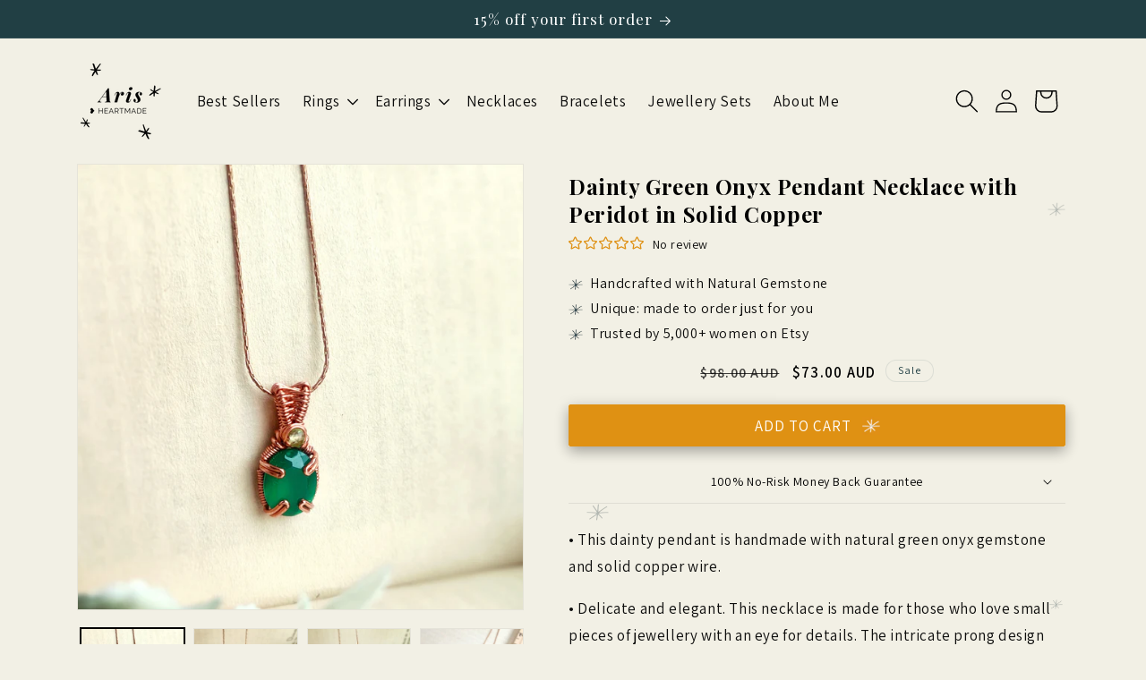

--- FILE ---
content_type: text/css
request_url: https://d1bu6z2uxfnay3.cloudfront.net/css-version-14/assets/css/scm-review-importer-header-default-6.css?version=4
body_size: 2467
content:
.header-default-6 .header-container .scm-row{padding:0 15px}.header-default-6 .container-discount-write-button{margin-bottom:10px}.header-default-6 .scm-qa-ask-question-btn{margin-right:0;margin-bottom:7px}.header-default-6 .scm-col-8{-webkit-box-flex:0;-ms-flex:0 0 75%;flex:0 0 75%;max-width:75%}.header-default-6 .scm-col-2{-webkit-box-flex:0;-ms-flex:0 0 25%;flex:0 0 25%;max-width:25%;-webkit-box-pack:end;-ms-flex-pack:end;justify-content:flex-end}.header-default-6 .scmRating1{width:195px}.header-default-6 .scmRating2{display:-webkit-box;display:-ms-flexbox;display:flex;border-left:1px solid #b6acac;padding:0 40px}.header-default-6.has-photo-header .scmRating2{border-right:1px solid #b6acac}.header-default-6:not(.has-photo-header) .scmRating3{display:none!important}.header-default-6 .scmRating3{padding-left:45px}.header-default-6 .scm-rating{display:-webkit-box;display:-ms-flexbox;display:flex;-webkit-box-align:center;-ms-flex-align:center;align-items:center}.header-default-6 .scm-rating .item-progress-bar{display:-webkit-box;display:-ms-flexbox;display:flex;-webkit-box-align:center;-ms-flex-align:center;align-items:center;cursor:pointer;margin-bottom:5px}.header-default-6 .scm-rating .item-progress-bar:last-child{margin-bottom:0}.header-default-6 .scm-rating .item-progress-bar.noRating{pointer-events:none}.header-default-6 .scm-rating .title{font-weight:600;font-size:23px;margin-bottom:43px}.header-default-6 .scm-rating .text-number{font-size:13px}.header-default-6 .scm-rating .text-number i{color:var(--star-color);margin-left:5px;font-size:12px}.header-default-6 .scm-rating .text-number #total-review{margin-right:5px}.header-default-6 .scm-rating .info{display:-webkit-box;display:-ms-flexbox;display:flex;margin-bottom:45px;-ms-flex-wrap:wrap;flex-wrap:wrap;-webkit-box-pack:center;-ms-flex-pack:center;justify-content:center;margin-bottom:2px}.header-default-6 .scm-rating .info .number{border-radius:50%;height:45px}.header-default-6 .scm-rating .progress-bar{height:8px;background-color:#f1f1f1;border-radius:4px;position:relative;margin-right:10px;cursor:pointer;overflow:hidden;width:150px}.header-default-6 .scm-rating .progress-bar>div{position:absolute;width:100%;height:100%;background-color:var(--avgRatingColor);border-radius:4px;max-width:75.308641975309%}.header-default-6 .scm-rating .progress-bar .scm-btn-submit{margin-bottom:20px}.header-default-6 .scm-rating .group-progress-bar{margin-bottom:0px}.header-default-6 .scm-rating .group-progress-bar.active .item-progress-bar{opacity:0.3}.header-default-6 .scm-rating .group-progress-bar.active .item-progress-bar.active{opacity:1}.header-default-6 .scm-rating .group-progress-bar:hover .item-progress-bar{opacity:0.3}.header-default-6 .scm-rating .group-progress-bar:hover .item-progress-bar:hover{opacity:1}.header-default-6 .scm-rating .number{color:var(--text-textPrimary);font-weight:600;font-size:27px;display:-webkit-box;display:-ms-flexbox;display:flex;float:left;text-align:center;line-height:54px;-webkit-user-select:none;-moz-user-select:none;-ms-user-select:none;user-select:none;position:relative;border-radius:3px;-webkit-box-pack:center;-ms-flex-pack:center;justify-content:center;-webkit-box-align:center;-ms-flex-align:center;align-items:center;width:100%;margin-bottom:15px;margin-right:0}.header-default-6 .scm-rating .text-number{display:-webkit-box;display:-ms-flexbox;display:flex;-webkit-box-align:center;-ms-flex-align:center;align-items:center}.header-default-6 .scm-rating .group-progress-bar .text-number span{margin-left:0;width:20px;text-align:center;display:block}.header-default-6 .ct-bt-write{display:-webkit-box;display:-ms-flexbox;display:flex;-webkit-box-align:center;-ms-flex-align:center;align-items:center}.header-default-6 .images-style{width:calc(100% - 170px)}.header-default-6 .buttons-container{width:170px}@media (min-width:767px){.header-default-6 .author-email .author{padding-right:7px}.header-default-6 .author-email .email{padding-left:7px}}.header-default-6 .content-toggle-reviews .scm-write-review label[for=scm-upload]{height:30px;font-size:13px}.header-default-6 .content-toggle-reviews .scm-write-review .scm-btn-submit{margin-top:15px;padding:8px 30px!important;line-height:16px}.header-default-6 .content-toggle-reviews .scm-write-review .input-rating p{font-size:15px;margin-right:20px}.header-default-6 .content-toggle-reviews .scm-write-review h2{font-size:20px;text-align:center}.header-default-6 .content-toggle-reviews .scm-write-review{text-align:center;width:100%;max-width:700px;margin:20px auto 0}.header-default-6 .content-toggle-reviews .scm-write-review:before{content:"";height:1px;width:calc( 100% - 0px);background:#c1c1c1;display:inline-block}.header-default-6 .content-toggle-reviews .scm-write-review:not(.show-write-form){margin:0}.header-default-6 .content-toggle-reviews .scm-write-review .input-rating{-webkit-box-pack:center;-ms-flex-pack:center;justify-content:center;margin-bottom:25px}.header-default-6 .content-toggle-reviews .write-rating-star-group .block-item-star svg{width:19.297px;height:19.132px}.header-default-6 .content-toggle-reviews .scm-write-review input[type=email],.header-default-6 .content-toggle-reviews .scm-write-review input[type=text]{height:38px}.header-default-6 .content-toggle-reviews .scm-write-review input[type=email]::-webkit-input-placeholder,.header-default-6 .content-toggle-reviews .scm-write-review input[type=text]::-webkit-input-placeholder,.header-default-6 .content-toggle-reviews .scm-write-review textarea::-webkit-input-placeholder{font-size:13px}.header-default-6 .content-toggle-reviews .scm-write-review input[type=email]:-ms-input-placeholder,.header-default-6 .content-toggle-reviews .scm-write-review input[type=text]:-ms-input-placeholder,.header-default-6 .content-toggle-reviews .scm-write-review textarea:-ms-input-placeholder{font-size:13px}.header-default-6 .content-toggle-reviews .scm-write-review input[type=email]::-ms-input-placeholder,.header-default-6 .content-toggle-reviews .scm-write-review input[type=text]::-ms-input-placeholder,.header-default-6 .content-toggle-reviews .scm-write-review textarea::-ms-input-placeholder{font-size:13px}.header-default-6 .content-toggle-reviews .scm-write-review input[type=email]::placeholder,.header-default-6 .content-toggle-reviews .scm-write-review input[type=text]::placeholder,.header-default-6 .content-toggle-reviews .scm-write-review textarea::placeholder{font-size:13px}.header-default-6 .write-review-button{margin-top:0px}@media (max-width:768px){.header-default-6 .write-review-button{font-size:14px;padding:8px 15px;margin-top:0;margin-bottom:30px}}.header-default-6 .ct-bt-write{text-align:center}@media (min-width:768px){.header-default-6 .ct-bt-write{text-align:right}}.header-default-6.popup-write-review{max-width:100%}.header-default-6.popup-write-review .result-reviews p{position:static;padding-bottom:26px}.header-default-6.popup-write-review .scm-close-popup{display:block}.header-default-6.popup-write-review>div{-webkit-box-flex:0;-ms-flex:0 0 100%;flex:0 0 100%;max-width:100%}.header-default-6.popup-write-review form{width:calc( 100% - 60px);max-width:580px;margin:0 auto}.header-default-6.popup-write-review .scm-write-review .input-rating p{font-size:15px;margin-right:22px}.header-default-6.popup-write-review .scm-write-review h2{font-size:20px;margin-bottom:21px;text-align:center}.header-default-6.popup-write-review .scm-write-review{padding:38px 0 0px;border-radius:15px}.header-default-6.popup-write-review .scm-write-review .input-rating{-webkit-box-pack:center;-ms-flex-pack:center;justify-content:center}.header-default-6 .scm-write-review input[type=email],.header-default-6 .scm-write-review input[type=text]{height:31px}.header-default-6 .scm-write-review label[for=scm-upload]{font-size:12px;height:29px;padding:0}.header-default-6 .scm-write-review .input-rating{-webkit-box-align:center;-ms-flex-align:center;align-items:center;-webkit-box-pack:center;-ms-flex-pack:center;justify-content:center}.header-default-6 .scm-write-review textarea{height:118px}.header-default-6 .scm-write-review input[type=email],.header-default-6 .scm-write-review input[type=text],.header-default-6 .scm-write-review textarea{border:none;background:#f1f1f1}.header-default-6 .scm-write-review input[type=email]::-webkit-input-placeholder,.header-default-6 .scm-write-review input[type=text]::-webkit-input-placeholder,.header-default-6 .scm-write-review textarea::-webkit-input-placeholder{color:#8e8989;font-size:13px}.header-default-6 .scm-write-review input[type=email]:-ms-input-placeholder,.header-default-6 .scm-write-review input[type=text]:-ms-input-placeholder,.header-default-6 .scm-write-review textarea:-ms-input-placeholder{color:#8e8989;font-size:13px}.header-default-6 .scm-write-review input[type=email]::-ms-input-placeholder,.header-default-6 .scm-write-review input[type=text]::-ms-input-placeholder,.header-default-6 .scm-write-review textarea::-ms-input-placeholder{color:#8e8989;font-size:13px}.header-default-6 .scm-write-review input[type=email]::placeholder,.header-default-6 .scm-write-review input[type=text]::placeholder,.header-default-6 .scm-write-review textarea::placeholder{color:#8e8989;font-size:13px}.header-default-6 .scm-rating .info .text-number{width:100%;-webkit-box-pack:center;-ms-flex-pack:center;justify-content:center}.header-default-6 .scm-rating .item-progress-bar .text-number{margin-right:3px}.header-default-6 .scm-rating .item-progress-bar .text-number svg{width:14.431px;height:14.431px;margin-right:6px}.header-default-6 .scm-rating .item-progress-bar .text-number svg path{fill:var(--star-color)}.header-default-6 .scm-rating .item-progress-bar .text-number svg.svg_none path{fill:#f1f1f1}.header-default-6 .scm-rating .title{font-size:20px;margin-bottom:26px;font-weight:bold;display:none}.header-default-6 .scm-rating .progress-bar{max-width:160px;border-radius:10px;height:8px;margin-right:10px}.header-default-6 .scm-rating .progress-bar>div{max-width:6.25%;border-radius:10px 0 0 10px}.header-default-6 .scm-rating .number{-ms-flex-wrap:wrap;flex-wrap:wrap}.header-default-6 .scm-rating .number p{font-size:12px;display:block;width:100%;margin:0;line-height:1;font-weight:normal}.header-default-6 #average{font-size:36px;line-height:36px;font-weight:normal}.header-default-6 .scm-write-review .scm-btn-submit{width:auto;margin:0 auto}.header-default-6 .scm-write-review h2{font-size:20px;margin-bottom:15px;margin-top:22px;text-align:center}@media (max-width:768px){.header-default-6 .content-toggle-reviews .scm-write-review h2{margin-bottom:10px;font-size:18px}.header-default-6 .content-toggle-reviews .scm-write-review .input-rating{margin-bottom:15px}.header-default-6 .content-toggle-reviews .scm-write-review:before{width:calc(100%)}}@-webkit-keyframes blowUpModal{0%{-webkit-transform:scale(0);transform:scale(0)}to{-webkit-transform:scale(1);transform:scale(1)}}@keyframes blowUpModal{0%{-webkit-transform:scale(0);transform:scale(0)}to{-webkit-transform:scale(1);transform:scale(1)}}html[dir=rtl] .scm-qa-ask-question-btn{margin-right:10px;margin-left:0}html[dir=rtl] .header-default-6 .ct-bt-write{text-align:left}@media (min-width:769px) and (max-width:991px){html[dir=rtl] .header-default-6.has-photo-header .scm-qa-ask-question-btn{margin-right:5px;margin-left:5px}html[dir=rtl] .header-default-6.has-photo-header .scmRating3{padding-left:0;padding-right:25px}html[dir=rtl] .header-default-6.has-photo-header .buttons-container{text-align:center}html[dir=rtl] .header-default-6 .scm-qa-ask-question-btn{margin-right:5px;margin-left:5px}html[dir=rtl] .header-default-6.has-photo-header .scm-col-2{-webkit-box-pack:right;-ms-flex-pack:right;justify-content:right}}@media (min-width:768px){html[dir=rtl] .header-default-6.has-photo-header{margin-right:0;margin-left:5px}}@media (min-width:767px){html[dir=rtl] .header-default-6 .author-email .email{padding-left:15px;padding-right:7px}html[dir=rtl] .header-default-6 .author-email .author{padding-right:15px;padding-left:7px}}@media (max-width:768px){html[dir=rtl] .scm-qa-ask-question-btn{margin-right:5px;margin-left:5px}html[dir=rtl] .header-default-6 .buttons-container{text-align:center}}html[dir=rtl] .header-default-6 .scm-rating .text-number #total-review{margin-right:0;margin-left:5px}html[dir=rtl] .header-default-6 .scmRating2{border-right:1px solid #b6acac;border-left:none}html[dir=rtl] .header-default-6 .scm-rating .text-number span{margin-left:3px}html[dir=rtl] .header-default-6 .scm-rating .item-progress-bar .text-number svg{margin-right:0;margin-left:6px}html[dir=rtl] .header-default-6 .scm-rating .text-number{margin-right:0}html[dir=rtl] .header-default-6 .scm-rating .progress-bar{margin-right:0;margin-left:10px}html[dir=rtl] .header-default-6 .content-toggle-reviews .scm-write-review .input-rating p{margin-right:0;margin-left:20px}html[dir=rtl] .write-rating-star-group .block-item-star svg{margin-right:0;margin-left:5px}html[dir=rtl] label[for=scm-upload] svg{margin-right:0;margin-left:10px}html[dir=rtl] .scm-sort .scm-sort-title{-webkit-box-pack:left;-ms-flex-pack:left;justify-content:left}html[dir=rtl] .scm-sort .scm-sort-list{text-align:right}html[dir=rtl] .body-default-2 #reviewImporter.list .item .right-list .date{right:auto;left:0}html[dir=rtl] .header-default-6 .scm-rating .text-number span{margin-left:0}html[dir=rtl] .header-default-6.popup-write-review .scm-write-review .input-rating p{margin-right:0px;margin-left:22px}.header-default-6 .block-star-avenge svg{width:18px;height:18px;fill:var(--star-color);margin-right:2px}.header-default-6 .block-star-avenge{margin-bottom:11px;display:-webkit-box;display:-ms-flexbox;display:flex;-webkit-box-align:center;-ms-flex-align:center;align-items:center;font-size:14px;line-height:16px;-ms-flex-wrap:wrap;flex-wrap:wrap}.header-default-6 .block-star-avenge .lai-group-star{position:relative;display:-webkit-box;display:-ms-flexbox;display:flex;margin:0 1px;height:22px;font-size:0;margin-bottom:0!important;margin-top:1px;line-height:22px}.header-default-6 .block-star-avenge .lai-group-star .lai-star-rating{position:absolute;overflow:hidden}.header-default-6 .block-star-avenge .lai-group-star .lai-star-rating .lai-star-rating-none{display:-webkit-inline-box;display:-ms-inline-flexbox;display:inline-flex}.header-default-6 .write-rating-star-group{margin-top:3px}.header-default-6 .block-star-avenge svg path{fill:var(--star-color)}.header-default-6 .block-star-avenge svg.svg_none path{fill:#f1f1f1}.header-default-6.no-reviews .block-star-avenge svg{fill:none;stroke:var(--star-color)}.images-container-reviews{display:-webkit-box;display:-ms-flexbox;display:flex;-ms-flex-wrap:wrap;flex-wrap:wrap;width:100%;max-width:245px;max-height:123px;overflow:hidden}.images-container-reviews .play-icon{height:20px;width:20px}.images-container-reviews .play-icon svg{height:20px;width:20px}.images-container-reviews .number-img{display:none}.images-container-reviews .info-reviews{display:none}.images-container-reviews .thumb-img .wrap-image{display:none;position:relative}.images-container-reviews .thumb-img .wrap-image:first-child{display:-webkit-box;display:-ms-flexbox;display:flex}.images-container-reviews .thumb-img .wrap-image img{height:55px;width:55px;-o-object-fit:cover;object-fit:cover;margin:3px 3px;border-radius:3px;-webkit-transition:all .5s ease-in;-o-transition:all .5s ease-in;transition:all .5s ease-in}.images-container-reviews .thumb-img .wrap-image img:hover{-webkit-transform:scale(1.05);-ms-transform:scale(1.05);transform:scale(1.05)}@media (min-width:769px) and (max-width:991px){.header-default-6.has-photo-header .scm-col-8{-webkit-box-flex:0;-ms-flex:0 0 100%;flex:0 0 100%;max-width:100%}.header-default-6.has-photo-header .scmRating1{-webkit-box-flex:0;-ms-flex:0 0 170px;flex:0 0 170px}.header-default-6.has-photo-header .scmRating2{padding:0 25px}.header-default-6.has-photo-header .scmRating3{padding-left:25px}.header-default-6.has-photo-header .scm-col-2{-webkit-box-flex:0;-ms-flex:0 0 100%;flex:0 0 100%;max-width:100%;-webkit-box-pack:left;-ms-flex-pack:left;justify-content:left;margin-top:20px}.header-default-6.has-photo-header .scmRating3{-webkit-box-pack:center;-ms-flex-pack:center;justify-content:center;display:-webkit-box;display:-ms-flexbox;display:flex}.images-container-reviews{max-width:238px;max-height:105px}.images-container-reviews .thumb-img .wrap-image img{height:45px;width:45px}.buttons-container{text-align:center}.header-default-6 .ct-bt-write{text-align:right}.header-default-6 .buttons-container{width:170px}}@media (max-width:768px){.header-default-6 .scm-col-8{-webkit-box-flex:0;-ms-flex:0 0 100%;flex:0 0 100%;max-width:100%}.header-default-6 .scm-rating{-ms-flex-wrap:wrap;flex-wrap:wrap;width:100%}.header-default-6 .scmRating1{-webkit-box-flex:0;-ms-flex:0 0 100%;flex:0 0 100%;margin-bottom:15px}.header-default-6 .scmRating2{-webkit-box-flex:0;-ms-flex:0 0 100%;flex:0 0 100%;max-width:100%;-webkit-box-pack:center;-ms-flex-pack:center;justify-content:center;text-align:center;border:none!important;padding:0;margin-bottom:15px}.header-default-6 .scmRating3{padding:0;display:-webkit-box;display:-ms-flexbox;display:flex;-webkit-box-pack:center;-ms-flex-pack:center;justify-content:center;width:100%;margin-bottom:15px}.header-default-6 .scm-col-2{-webkit-box-flex:0;-ms-flex:0 0 100%;flex:0 0 100%;width:100%;max-width:100%;-webkit-box-pack:center;-ms-flex-pack:center;justify-content:center}.header-default-6 .scm-rating .progress-bar{max-width:292px;max-height:146px}.header-default-6 .images-container-reviews{max-width:293px;max-height:147px;padding:0;-webkit-box-pack:center;-ms-flex-pack:center;justify-content:center}.header-default-6 .images-container-reviews .thumb-img .wrap-image img{height:67px;width:67px}.header-default-6 .buttons-container{margin-top:5px}}